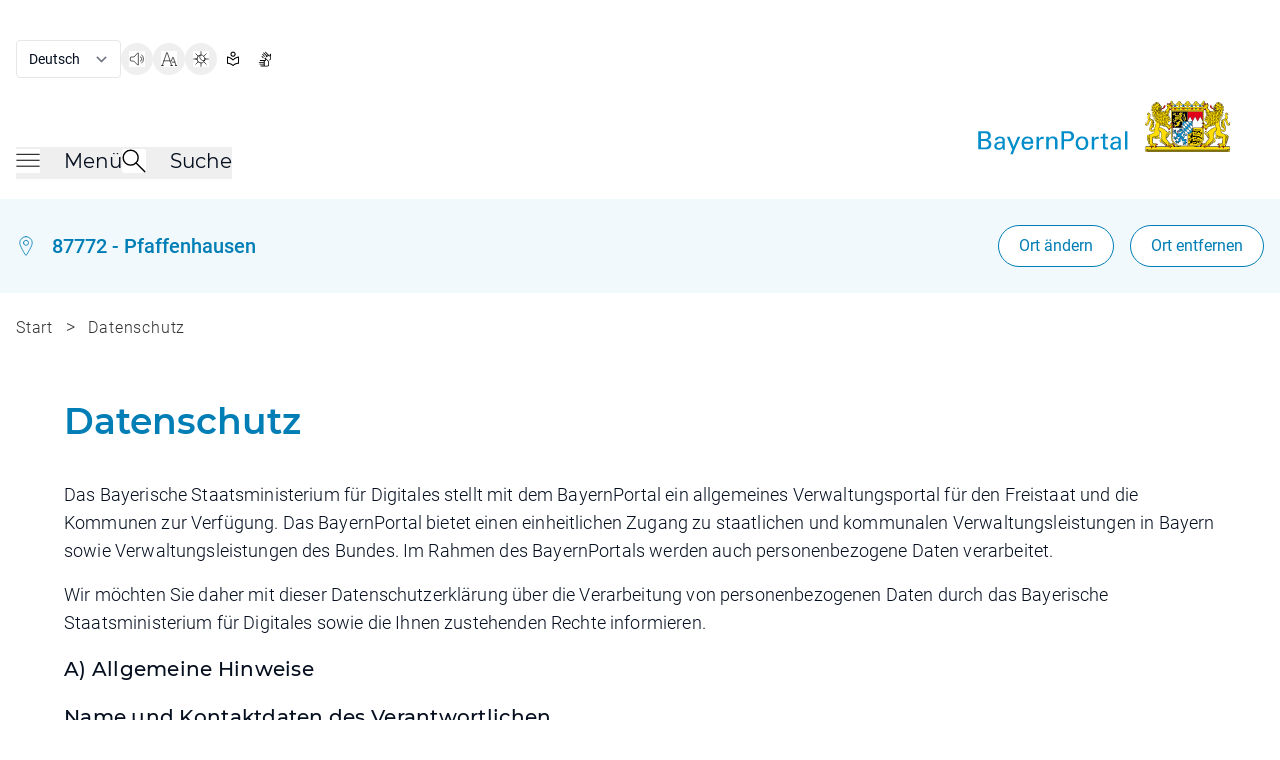

--- FILE ---
content_type: application/javascript;charset=UTF-8
request_url: https://www.bayernportal.de/js/modalDialog.js?ver=1
body_size: 11312
content:
/*
 *   This content is licensed according to the W3C Software License at
 *   https://www.w3.org/Consortium/Legal/2015/copyright-software-and-document
 */

'use strict';

var aria = aria || {};

aria.Utils = aria.Utils || {};

(function () {
  /*
   * When util functions move focus around, set this true so the focus listener
   * can ignore the events.
   */
  aria.Utils.IgnoreUtilFocusChanges = false;

  aria.Utils.dialogOpenClass = 'has-dialog';

  /**
   * @description Set focus on descendant nodes until the first focusable element is
   *       found.
   * @param element
   *          DOM node for which to find the first focusable descendant.
   * @returns {boolean}
   *  true if a focusable element is found and focus is set.
   */
  aria.Utils.focusFirstDescendant = function (element) {
    for (var i = 0; i < element.childNodes.length; i++) {
      var child = element.childNodes[i];
      if (
        aria.Utils.attemptFocus(child) ||
        aria.Utils.focusFirstDescendant(child)
      ) {
        return true;
      }
    }
    return false;
  }; // end focusFirstDescendant

  /**
   * @description Find the last descendant node that is focusable.
   * @param element
   *          DOM node for which to find the last focusable descendant.
   * @returns {boolean}
   *  true if a focusable element is found and focus is set.
   */
  aria.Utils.focusLastDescendant = function (element) {
    for (var i = element.childNodes.length - 1; i >= 0; i--) {
      var child = element.childNodes[i];
      if (
        aria.Utils.attemptFocus(child) ||
        aria.Utils.focusLastDescendant(child)
      ) {
        return true;
      }
    }
    return false;
  }; // end focusLastDescendant

  /**
   * @description Set Attempt to set focus on the current node.
   * @param element
   *          The node to attempt to focus on.
   * @returns {boolean}
   *  true if element is focused.
   */
  aria.Utils.attemptFocus = function (element) {
    if (!aria.Utils.isFocusable(element)) {
      return false;
    }

    aria.Utils.IgnoreUtilFocusChanges = true;
    try {
      element.focus();
    } catch (e) {
      // continue regardless of error
    }
    aria.Utils.IgnoreUtilFocusChanges = false;
    return document.activeElement === element;
  }; // end attemptFocus

  /* Modals can open modals. Keep track of them with this array. */
  aria.OpenDialogList = aria.OpenDialogList || new Array(0);

  /**
   * @returns {object} the last opened dialog (the current dialog)
   */
  aria.getCurrentDialog = function () {
    if (aria.OpenDialogList && aria.OpenDialogList.length) {
      return aria.OpenDialogList[aria.OpenDialogList.length - 1];
    }
  };

  aria.closeCurrentDialog = function () {
    var currentDialog = aria.getCurrentDialog();
    if (currentDialog) {
      currentDialog.close();
      return true;
    }

    return false;
  };

/**
 * Die ESCAPE-Taste ist gesperrt.
 * 
  aria.handleEscape = function (event) {
    var key = event.which || event.keyCode;

    if (key === aria.KeyCode.ESC && aria.closeCurrentDialog()) {
      event.stopPropagation();
    }
  };

  document.addEventListener('keyup', aria.handleEscape);
 */


  /**
   * @class
   * @description Dialog object providing modal focus management.
   *
   * Assumptions: The element serving as the dialog container is present in the
   * DOM and hidden. The dialog container has role='dialog'.
   * @param dialogId
   *          The ID of the element serving as the dialog container.
   * @param focusAfterClosed
   *          Either the DOM node or the ID of the DOM node to focus when the
   *          dialog closes.
   * @param focusFirst
   *          Optional parameter containing either the DOM node or the ID of the
   *          DOM node to focus when the dialog opens. If not specified, the
   *          first focusable element in the dialog will receive focus.
   */
  aria.Dialog = function (dialogId, focusAfterClosed, focusFirst) {
    this.dialogNode = document.getElementById(dialogId);
    if (this.dialogNode === null) {
      throw new Error('No element found with id="' + dialogId + '".');
    }

    var validRoles = ['dialog', 'alertdialog'];
    var isDialog = (this.dialogNode.getAttribute('role') || '')
      .trim()
      .split(/\s+/g)
      .some(function (token) {
        return validRoles.some(function (role) {
          return token === role;
        });
      });
    if (!isDialog) {
      throw new Error(
        'Dialog() requires a DOM element with ARIA role of dialog or alertdialog.'
      );
    }

    // Wrap in an individual backdrop element if one doesn't exist
    // Native <dialog> elements use the ::backdrop pseudo-element, which
    // works similarly.
    var backdropClass = 'dialog-backdrop';
    if (this.dialogNode.parentNode.classList.contains(backdropClass)) {
      this.backdropNode = this.dialogNode.parentNode;
    } else {
      this.backdropNode = document.createElement('div');
      this.backdropNode.className = backdropClass;
      this.dialogNode.parentNode.insertBefore(
        this.backdropNode,
        this.dialogNode
      );
      this.backdropNode.appendChild(this.dialogNode);
    }
    this.backdropNode.classList.add('active');

    // Disable scroll on the body element
    document.body.classList.add(aria.Utils.dialogOpenClass);

    if (typeof focusAfterClosed === 'string') {
      this.focusAfterClosed = document.getElementById(focusAfterClosed);
    } else if (typeof focusAfterClosed === 'object') {
      this.focusAfterClosed = focusAfterClosed;
    } else {
      throw new Error(
        'the focusAfterClosed parameter is required for the aria.Dialog constructor.'
      );
    }

    if (typeof focusFirst === 'string') {
      this.focusFirst = document.getElementById(focusFirst);
    } else if (typeof focusFirst === 'object') {
      this.focusFirst = focusFirst;
    } else {
      this.focusFirst = null;
    }

    // Bracket the dialog node with two invisible, focusable nodes.
    // While this dialog is open, we use these to make sure that focus never
    // leaves the document even if dialogNode is the first or last node.
    var preDiv = document.createElement('div');
    this.preNode = this.dialogNode.parentNode.insertBefore(
      preDiv,
      this.dialogNode
    );
    this.preNode.tabIndex = 0;
    this.preNode.className = 'fixed left-0 top-0';

    var postDiv = document.createElement('div');
    this.postNode = this.dialogNode.parentNode.insertBefore(
      postDiv,
      this.dialogNode.nextSibling
    );
    this.postNode.tabIndex = 0;
    this.postNode.className = 'fixed left-0 top-0';

    // If this modal is opening on top of one that is already open,
    // get rid of the document focus listener of the open dialog.
    if (aria.OpenDialogList.length > 0) {
      aria.getCurrentDialog().removeListeners();
    }

    this.addListeners();
    aria.OpenDialogList.push(this);
    this.clearDialog();

//    this.dialogNode.className = 'fixed left-0 bottom-0 w-full max-h-full z-9999'; // make visible
    
    if (this.focusFirst) {
      this.focusFirst.focus();
    } else {
      aria.Utils.focusFirstDescendant(this.dialogNode);
    }

    this.lastFocus = document.activeElement;
  }; // end Dialog constructor

  aria.Dialog.prototype.clearDialog = function () {
    Array.prototype.map.call(
      this.dialogNode.querySelectorAll('input'),
      function (input) {
        input.value = '';
      }
    );
  };

  /**
   * @description
   *  Hides the current top dialog,
   *  removes listeners of the top dialog,
   *  restore listeners of a parent dialog if one was open under the one that just closed,
   *  and sets focus on the element specified for focusAfterClosed.
   */
  aria.Dialog.prototype.close = function () {
    aria.OpenDialogList.pop();
    this.removeListeners();
    aria.Utils.remove(this.preNode);
    aria.Utils.remove(this.postNode);
    this.dialogNode.className = 'hidden';
    this.backdropNode.classList.remove('active');
    this.focusAfterClosed.focus();

    // If a dialog was open underneath this one, restore its listeners.
    if (aria.OpenDialogList.length > 0) {
      aria.getCurrentDialog().addListeners();
    } else {
      document.body.classList.remove(aria.Utils.dialogOpenClass);
    }
  }; // end close

  /**
   * @description
   *  Hides the current dialog and replaces it with another.
   * @param newDialogId
   *  ID of the dialog that will replace the currently open top dialog.
   * @param newFocusAfterClosed
   *  Optional ID or DOM node specifying where to place focus when the new dialog closes.
   *  If not specified, focus will be placed on the element specified by the dialog being replaced.
   * @param newFocusFirst
   *  Optional ID or DOM node specifying where to place focus in the new dialog when it opens.
   *  If not specified, the first focusable element will receive focus.
   */
  aria.Dialog.prototype.replace = function (
    newDialogId,
    newFocusAfterClosed,
    newFocusFirst
  ) {
    aria.OpenDialogList.pop();
    this.removeListeners();
    aria.Utils.remove(this.preNode);
    aria.Utils.remove(this.postNode);
    this.dialogNode.className = 'hidden';
    this.backdropNode.classList.remove('active');

    var focusAfterClosed = newFocusAfterClosed || this.focusAfterClosed;
    new aria.Dialog(newDialogId, focusAfterClosed, newFocusFirst);
  }; // end replace

  aria.Dialog.prototype.addListeners = function () {
    document.addEventListener('focus', this.trapFocus, true);
  }; // end addListeners

  aria.Dialog.prototype.removeListeners = function () {
    document.removeEventListener('focus', this.trapFocus, true);
  }; // end removeListeners

  aria.Dialog.prototype.trapFocus = function (event) {
    if (aria.Utils.IgnoreUtilFocusChanges) {
      return;
    }
    var currentDialog = aria.getCurrentDialog();
    if (currentDialog.dialogNode.contains(event.target)) {
      currentDialog.lastFocus = event.target;
    } else {
      aria.Utils.focusFirstDescendant(currentDialog.dialogNode);
      if (currentDialog.lastFocus == document.activeElement) {
        aria.Utils.focusLastDescendant(currentDialog.dialogNode);
      }
      currentDialog.lastFocus = document.activeElement;
    }
  }; // end trapFocus

  window.openDialog = function (dialogId, focusAfterClosed, focusFirst) {
    new aria.Dialog(dialogId, focusAfterClosed, focusFirst);
  };

  window.closeDialog = function (closeButton) {
    var topDialog = aria.getCurrentDialog();
    if (topDialog.dialogNode.contains(closeButton)) {
      topDialog.close();
    }
  }; // end closeDialog

  window.replaceDialog = function (
    newDialogId,
    newFocusAfterClosed,
    newFocusFirst
  ) {
    var topDialog = aria.getCurrentDialog();
    if (topDialog.dialogNode.contains(document.activeElement)) {
      topDialog.replace(newDialogId, newFocusAfterClosed, newFocusFirst);
    }
  }; // end replaceDialog
})();



--- FILE ---
content_type: image/svg+xml;charset=UTF-8
request_url: https://www.bayernportal.de/images/search-glass.svg
body_size: 421
content:
<svg viewBox="0 0 48 48" xmlns="http://www.w3.org/2000/svg"><g transform="matrix(2,0,0,2,0,0)"><path d="M0.500 8.500 A8.000 8.000 0 1 0 16.500 8.500 A8.000 8.000 0 1 0 0.500 8.500 Z" fill="none" stroke="#000000" stroke-linecap="round" stroke-linejoin="round"></path><path d="M14.156 14.156L23.5 23.5" fill="none" stroke="#000000" stroke-linecap="round" stroke-linejoin="round"></path></g></svg>

--- FILE ---
content_type: image/svg+xml;charset=UTF-8
request_url: https://www.bayernportal.de/images/ortsauswahl.svg
body_size: 527
content:
<svg viewBox="0 0 48 48" xmlns="http://www.w3.org/2000/svg"><g transform="matrix(2,0,0,2,0,0)"><path d="M12,.71a7.5,7.5,0,0,1,7.5,7.5c0,3.547-5.5,12.381-7.079,14.85a.5.5,0,0,1-.842,0C10,20.592,4.5,11.757,4.5,8.21A7.5,7.5,0,0,1,12,.71Z" fill="none" stroke="#007EB5" stroke-linecap="round" stroke-linejoin="round"></path><path d="M9.000 8.210 A3.000 3.000 0 1 0 15.000 8.210 A3.000 3.000 0 1 0 9.000 8.210 Z" fill="none" stroke="#007EB5" stroke-linecap="round" stroke-linejoin="round"></path></g></svg>